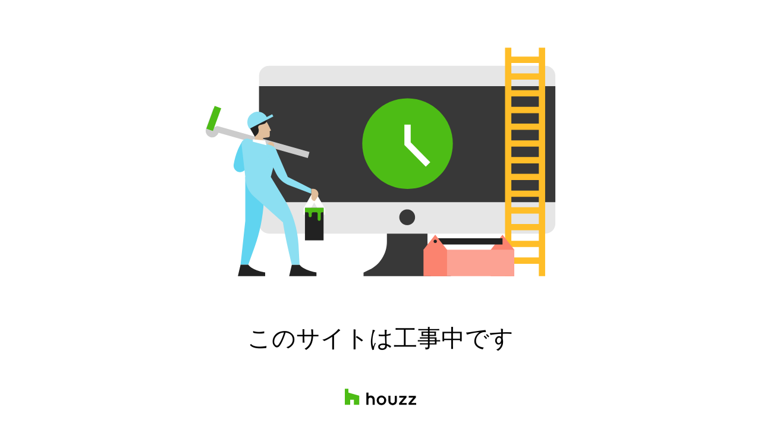

--- FILE ---
content_type: text/html; charset=utf-8
request_url: https://u-arc.info/projects/5438851
body_size: 11206
content:
<!DOCTYPE html><html lang="ja-JP"><head><meta charSet="utf-8"/><meta name="viewport" content="width=device-width"/><title>Under Construction</title><base href="/"/><link rel="shortcut icon" href="data:image/x-icon;,"/><meta name="robots" content="noindex"/><style class="sd-theme-properties">:root{--body-margin: 0;--body-background-color: #ffffff;--body-background-image: none;--body-text-align: center;--logo-title-font-size: 48px;--logo-title-font-weight: 400;--logo-title-font-family: "Open Sans", Helvetica, "Hiragino Kaku Gothic ProN", "ヒラギノ角ゴ ProN W3", "メイリオ", Meiryo, "ＭＳ Ｐゴシック",  Arial, Verdana, sans-serif;--logo-title-color: #000000;--logo-title-letter-spacing: 0em;--logo-title-line-height: 1.2;--logo-subtitle-font-size: 26px;--logo-subtitle-font-weight: 400;--logo-subtitle-font-family: "Open Sans", Helvetica, "Hiragino Kaku Gothic ProN", "ヒラギノ角ゴ ProN W3", "メイリオ", Meiryo, "ＭＳ Ｐゴシック",  Arial, Verdana, sans-serif;--logo-subtitle-color: #000000;--logo-subtitle-letter-spacing: 0em;--logo-subtitle-line-height: 1.2;--header-background-color: #ffffff;--footer-background-color: #ffffff;--footer-text-color: #000000;--navigation-link-font-size: 16px;--navigation-link-font-weight: 400;--navigation-link-font-family: "Open Sans", Helvetica, "Hiragino Kaku Gothic ProN", "ヒラギノ角ゴ ProN W3", "メイリオ", Meiryo, "ＭＳ Ｐゴシック",  Arial, Verdana, sans-serif;--navigation-link-color: #000000;--navigation-link-letter-spacing: 0em;--navigation-link-line-height: 1.2;--navigation-link-text-transform: none;--navigation-link-font-variant: normal;--navigation-link-active-color: #000000;--navigation-link-active-font-weight: 700;--navigation-mobile-button-color: #000000;--navigation-dropdown-link-color: #000000;--navigation-dropdown-link-active-color: #000000;--navigation-dropdown-background-color: #ffffff;--text-title-1-font-size-responsive: 3rem;--text-title-1-font-size-responsive-min: 18px;--text-title-1-font-size: 48px;--text-title-1-font-weight: 400;--text-title-1-font-family: "Open Sans", Helvetica, "Hiragino Kaku Gothic ProN", "ヒラギノ角ゴ ProN W3", "メイリオ", Meiryo, "ＭＳ Ｐゴシック",  Arial, Verdana, sans-serif;--text-title-1-color: #000000;--text-title-1-letter-spacing: 0em;--text-title-1-line-height: 1.2;--text-title-2-font-size-responsive: 2.25rem;--text-title-2-font-size-responsive-min: 18px;--text-title-2-font-size: 36px;--text-title-2-font-weight: 400;--text-title-2-font-family: "Open Sans", Helvetica, "Hiragino Kaku Gothic ProN", "ヒラギノ角ゴ ProN W3", "メイリオ", Meiryo, "ＭＳ Ｐゴシック",  Arial, Verdana, sans-serif;--text-title-2-color: #000000;--text-title-2-letter-spacing: 0em;--text-title-2-line-height: 1.2;--text-title-3-font-size-responsive: 1.625rem;--text-title-3-font-size-responsive-min: 18px;--text-title-3-font-size: 26px;--text-title-3-font-weight: 400;--text-title-3-font-family: "Open Sans", Helvetica, "Hiragino Kaku Gothic ProN", "ヒラギノ角ゴ ProN W3", "メイリオ", Meiryo, "ＭＳ Ｐゴシック",  Arial, Verdana, sans-serif;--text-title-3-color: #000000;--text-title-3-letter-spacing: 0em;--text-title-3-line-height: 1.2;--text-title-4-font-size: 16px;--text-title-4-font-weight: 400;--text-title-4-font-family: "Open Sans", Helvetica, "Hiragino Kaku Gothic ProN", "ヒラギノ角ゴ ProN W3", "メイリオ", Meiryo, "ＭＳ Ｐゴシック",  Arial, Verdana, sans-serif;--text-title-4-color: #000000;--text-title-4-letter-spacing: 0em;--text-title-4-line-height: 1.2;--text-body-1-font-size-responsive: 1.25rem;--text-body-1-font-size-responsive-min: 16px;--text-body-1-font-size: 20px;--text-body-1-font-weight: 400;--text-body-1-font-family: "Open Sans", Helvetica, "Hiragino Kaku Gothic ProN", "ヒラギノ角ゴ ProN W3", "メイリオ", Meiryo, "ＭＳ Ｐゴシック",  Arial, Verdana, sans-serif;--text-body-1-color: #000000;--text-body-1-letter-spacing: 0em;--text-body-1-line-height: 1.5;--text-body-2-font-size: 16px;--text-body-2-font-weight: 400;--text-body-2-font-family: "Open Sans", Helvetica, "Hiragino Kaku Gothic ProN", "ヒラギノ角ゴ ProN W3", "メイリオ", Meiryo, "ＭＳ Ｐゴシック",  Arial, Verdana, sans-serif;--text-body-2-color: #000000;--text-body-2-letter-spacing: 0em;--text-body-2-line-height: 1.5;--text-caption-font-size: 14px;--text-caption-font-weight: 400;--text-caption-font-family: "Open Sans", Helvetica, "Hiragino Kaku Gothic ProN", "ヒラギノ角ゴ ProN W3", "メイリオ", Meiryo, "ＭＳ Ｐゴシック",  Arial, Verdana, sans-serif;--text-caption-color: #000000;--text-caption-letter-spacing: 0em;--text-caption-line-height: 1.2;--text-link-color: #0366d6;--text-link-decoration: none;--text-link-hover-color: #ff0000;--text-link-hover-decoration: underline;--button-background-color: #000000;--button-font-size: 16px;--button-font-weight: 400;--button-font-family: "Open Sans", Helvetica, "Hiragino Kaku Gothic ProN", "ヒラギノ角ゴ ProN W3", "メイリオ", Meiryo, "ＭＳ Ｐゴシック",  Arial, Verdana, sans-serif;--button-color: #FFFFFF;--button-letter-spacing: 0em;--button-line-height: 1.2;--form-input-label-font-size: 16px;--form-input-label-font-weight: 700;--form-input-label-font-family: "Open Sans", Helvetica, "Hiragino Kaku Gothic ProN", "ヒラギノ角ゴ ProN W3", "メイリオ", Meiryo, "ＭＳ Ｐゴシック",  Arial, Verdana, sans-serif;--form-input-label-color: #000000;--form-input-label-letter-spacing: 0em;--form-input-label-line-height: 1.2;--form-input-placeholder-text-color: #ABABAB;--form-input-active-text-font-size: 16px;--form-input-active-text-font-weight: 400;--form-input-active-text-font-family: "Open Sans", Helvetica, "Hiragino Kaku Gothic ProN", "ヒラギノ角ゴ ProN W3", "メイリオ", Meiryo, "ＭＳ Ｐゴシック",  Arial, Verdana, sans-serif;--form-input-active-text-color: #000000;--form-input-active-text-letter-spacing: 0em;--form-input-active-text-line-height: 1.2;--form-input-invalid-text-font-size: 16px;--form-input-invalid-text-font-weight: 400;--form-input-invalid-text-font-family: "Open Sans", Helvetica, "Hiragino Kaku Gothic ProN", "ヒラギノ角ゴ ProN W3", "メイリオ", Meiryo, "ＭＳ Ｐゴシック",  Arial, Verdana, sans-serif;--form-input-invalid-text-color: #FF0000;--form-input-invalid-text-letter-spacing: 0em;--form-input-invalid-text-line-height: 1.2;--form-input-border-width: 1px;--form-input-border-color: #BABABA;--form-input-background-color: #ffffff;--social-media-label-font-size: 16px;--social-media-label-font-weight: 400;--social-media-label-font-family: "Open Sans", Helvetica, "Hiragino Kaku Gothic ProN", "ヒラギノ角ゴ ProN W3", "メイリオ", Meiryo, "ＭＳ Ｐゴシック",  Arial, Verdana, sans-serif;--social-media-label-color: #000000;--social-media-label-letter-spacing: 0em;--social-media-label-line-height: 1.2;--social-media-profile-url-font-size: 14px;--social-media-profile-url-font-weight: 400;--social-media-profile-url-font-family: "Open Sans", Helvetica, "Hiragino Kaku Gothic ProN", "ヒラギノ角ゴ ProN W3", "メイリオ", Meiryo, "ＭＳ Ｐゴシック",  Arial, Verdana, sans-serif;--social-media-profile-url-color: #ABABAB;--social-media-profile-url-letter-spacing: 0em;--social-media-profile-url-line-height: 1.2;--social-media-icon-color: #888888;--social-media-icon-size: 16px;--social-media-icon-background-color: transparent;--social-media-icon-border-radius: 0;--contact-font-size: 16px;--contact-font-weight: 400;--contact-font-family: "Open Sans", Helvetica, "Hiragino Kaku Gothic ProN", "ヒラギノ角ゴ ProN W3", "メイリオ", Meiryo, "ＭＳ Ｐゴシック",  Arial, Verdana, sans-serif;--contact-color: #000000;--contact-letter-spacing: 0em;--contact-line-height: 1.2;--contact-icon-color: #888888;--contact-icon-size: 16px;--slideshow-background-color: #FFFFFF;--slideshow-next-back-button-color: #000000;--slideshow-arrow-icon-color: #FFFFFF;--slideshow-progress-bar-background-color: #f5f5f5;--slideshow-progress-bar-color: #000000;--review-arrow-icon-color: #000000;--review-star-icon-color: #ffbe28;--review-progress-bar-background-color: #f5f5f5;--review-progress-bar-color: #000000;--review-slideshow-body-font-style: italic;--divider-background-color: #c4c4c4;--divider-border-width: 1px;--primary-color: #000000;--secondary-color: #FFFFFF;--project-caption-font-size: 14px;--project-caption-font-weight: 400;--project-caption-font-family: "Open Sans", Helvetica, "Hiragino Kaku Gothic ProN", "ヒラギノ角ゴ ProN W3", "メイリオ", Meiryo, "ＭＳ Ｐゴシック",  Arial, Verdana, sans-serif;--project-caption-letter-spacing: 0em;--project-caption-line-height: 1.2;--project-hovered-caption-font-size: 22px;--project-hovered-caption-font-weight: 400;--project-hovered-caption-font-family: "Open Sans", Helvetica, "Hiragino Kaku Gothic ProN", "ヒラギノ角ゴ ProN W3", "メイリオ", Meiryo, "ＭＳ Ｐゴシック",  Arial, Verdana, sans-serif;--project-hovered-caption-letter-spacing: 0em;--project-hovered-caption-line-height: 1.2;--project-page-title-font-size: 36px;--project-page-title-font-weight: 700;--project-page-title-font-family: "Open Sans", Helvetica, "Hiragino Kaku Gothic ProN", "ヒラギノ角ゴ ProN W3", "メイリオ", Meiryo, "ＭＳ Ｐゴシック",  Arial, Verdana, sans-serif;--project-page-title-color: #000000;--project-page-title-letter-spacing: 0em;--project-page-title-line-height: 1.2;--project-page-description-font-size: 16px;--project-page-description-font-weight: 400;--project-page-description-font-family: "Open Sans", Helvetica, "Hiragino Kaku Gothic ProN", "ヒラギノ角ゴ ProN W3", "メイリオ", Meiryo, "ＭＳ Ｐゴシック",  Arial, Verdana, sans-serif;--project-page-description-color: #000000;--project-page-description-letter-spacing: 0em;--project-page-description-line-height: 1.2;--pill-background-color: #FFF;--pill-border-color: #E6E6E6;--pill-border-radius: 18px;--pill-font-size: 14px;--pill-font-weight: 600;--pill-font-family: "Open Sans", Helvetica, "Hiragino Kaku Gothic ProN", "ヒラギノ角ゴ ProN W3", "メイリオ", Meiryo, "ＭＳ Ｐゴシック",  Arial, Verdana, sans-serif;--pill-color: #222;--pill-letter-spacing: 0em;--pill-line-height: 1.2;--pill-active-background-color: #222;--pill-active-border-color: #222;--pill-active-color: #FFF;}</style><script>window.HZ = window.HZ || {};
window.HZ.ctx = window.HZ.ctx || {};
window._nextRequestId = (document.cookie.split('; ').filter(function (c) { return c.indexOf('rid=') === 0 })[0] || '').split('=')[1];</script><script type="application/ld+json">{}</script><meta name="next-head-count" content="9"/><link rel="preload" href="https://st.hzcdn.com/fe/next-pro-site/8627cc2/_next/static/css/03d35271bd00a657.css" as="style"/><link rel="stylesheet" href="https://st.hzcdn.com/fe/next-pro-site/8627cc2/_next/static/css/03d35271bd00a657.css" data-n-g=""/><link rel="preload" href="https://st.hzcdn.com/fe/next-pro-site/8627cc2/_next/static/css/49a0e59cd1a9a88c.css" as="style"/><link rel="stylesheet" href="https://st.hzcdn.com/fe/next-pro-site/8627cc2/_next/static/css/49a0e59cd1a9a88c.css" data-n-p=""/><noscript data-n-css=""></noscript><script defer="" nomodule="" src="https://st.hzcdn.com/fe/next-pro-site/8627cc2/_next/static/chunks/polyfills-c67a75d1b6f99dc8.js"></script><script src="https://st.hzcdn.com/fe/next-pro-site/8627cc2/_next/static/chunks/webpack-84503ddca6047957.js" defer=""></script><script src="https://st.hzcdn.com/fe/next-pro-site/8627cc2/_next/static/chunks/framework-4e394e7c4259c5e7.js" defer=""></script><script src="https://st.hzcdn.com/fe/next-pro-site/8627cc2/_next/static/chunks/main-396d484ce784f6b5.js" defer=""></script><script src="https://st.hzcdn.com/fe/next-pro-site/8627cc2/_next/static/chunks/pages/_app-743a13f47e4f78f7.js" defer=""></script><script src="https://st.hzcdn.com/fe/next-pro-site/8627cc2/_next/static/chunks/ddc9e94f-34c95ee577d886b0.js" defer=""></script><script src="https://st.hzcdn.com/fe/next-pro-site/8627cc2/_next/static/chunks/29107295-1494f237b9e407ad.js" defer=""></script><script src="https://st.hzcdn.com/fe/next-pro-site/8627cc2/_next/static/chunks/472-90b72fc571280793.js" defer=""></script><script src="https://st.hzcdn.com/fe/next-pro-site/8627cc2/_next/static/chunks/pages/site/by-host/%5Bdomain%5D/%5B%5B...path%5D%5D-38211fb66482d1b7.js" defer=""></script><script src="https://st.hzcdn.com/fe/next-pro-site/8627cc2/_next/static/p1qLbCLd_sLN2jVfR_jnD/_buildManifest.js" defer=""></script><script src="https://st.hzcdn.com/fe/next-pro-site/8627cc2/_next/static/p1qLbCLd_sLN2jVfR_jnD/_ssgManifest.js" defer=""></script></head><body><div id="__next"><div class="disabled-site"><svg width="590" height="386" viewBox="0 0 590 386" fill="none" xmlns="http://www.w3.org/2000/svg" class="disabled-site__construction-logo"><path d="M62.7499 157.19C62.7499 157.19 51.7599 171.57 47.4099 197.26C45.7399 207.12 57.0499 214.01 64.9599 207.9C74.3899 200.61 85.9199 188.45 96.3299 168.39L62.7499 157.19Z" fill="#60D4F0"></path><path d="M374.211 327.49V270.15H305.801V327.49C305.801 347.77 294.211 366.26 275.961 375.09L266.391 379.72V385.64H413.631V379.72L404.061 375.09C385.801 366.26 374.211 347.77 374.211 327.49Z" fill="#383838"></path><path d="M107.09 314H572.91C582.28 314 589.87 306.41 589.87 297.04V47.6802C589.87 38.3102 582.28 30.7202 572.91 30.7202H107.09C97.7199 30.7202 90.1299 38.3102 90.1299 47.6802V297.04C90.1299 306.4 97.7199 314 107.09 314Z" fill="#E6E6E6"></path><path d="M589.87 65.1299H90.1299V260.94H589.87V65.1299Z" fill="#383838"></path><path d="M340 299.72C347.362 299.72 353.33 293.752 353.33 286.39C353.33 279.028 347.362 273.06 340 273.06C332.638 273.06 326.67 279.028 326.67 286.39C326.67 293.752 332.638 299.72 340 299.72Z" fill="#383838"></path><path d="M340.6 238.54C382.778 238.54 416.97 204.348 416.97 162.17C416.97 119.992 382.778 85.7998 340.6 85.7998C298.422 85.7998 264.23 119.992 264.23 162.17C264.23 204.348 298.422 238.54 340.6 238.54Z" fill="#4DBC15"></path><path d="M340.601 130.13V162.17L375.151 197.32" stroke="white" stroke-width="10.63" stroke-miterlimit="10"></path><path d="M510.33 0.350159V385.65" stroke="#FFBE28" stroke-width="10.63" stroke-miterlimit="10"></path><path d="M567.33 0.350189V385.65" stroke="#FFBE28" stroke-width="10.63" stroke-miterlimit="10"></path><path d="M567.33 359.55H510.33" stroke="#FFBE28" stroke-width="10.63" stroke-miterlimit="10"></path><path d="M567.33 331.39H510.33" stroke="#FFBE28" stroke-width="10.63" stroke-miterlimit="10"></path><path d="M567.33 303.05H510.33" stroke="#FFBE28" stroke-width="10.63" stroke-miterlimit="10"></path><path d="M567.33 274.8H510.33" stroke="#FFBE28" stroke-width="10.63" stroke-miterlimit="10"></path><path d="M567.33 246.64H510.33" stroke="#FFBE28" stroke-width="10.63" stroke-miterlimit="10"></path><path d="M567.33 218.3H510.33" stroke="#FFBE28" stroke-width="10.63" stroke-miterlimit="10"></path><path d="M567.33 190.14H510.33" stroke="#FFBE28" stroke-width="10.63" stroke-miterlimit="10"></path><path d="M567.33 161.97H510.33" stroke="#FFBE28" stroke-width="10.63" stroke-miterlimit="10"></path><path d="M567.33 133.64H510.33" stroke="#FFBE28" stroke-width="10.63" stroke-miterlimit="10"></path><path d="M567.33 105.39H510.33" stroke="#FFBE28" stroke-width="10.63" stroke-miterlimit="10"></path><path d="M567.33 77.2203H510.33" stroke="#FFBE28" stroke-width="10.63" stroke-miterlimit="10"></path><path d="M567.33 48.8902H510.33" stroke="#FFBE28" stroke-width="10.63" stroke-miterlimit="10"></path><path d="M567.33 20.7203H510.33" stroke="#FFBE28" stroke-width="10.63" stroke-miterlimit="10"></path><path d="M480.93 341.22L500.77 315.89L520.6 341.22V385.65H480.93V341.22Z" fill="#FB836F"></path><path d="M520.6 341.22H379.92V385.65H520.6V341.22Z" fill="#FCA293"></path><path d="M500.77 327.05H387.33" stroke="#222222" stroke-width="10.63" stroke-miterlimit="10"></path><path d="M367.5 341.22L387.33 315.89L407.17 341.22V385.65H367.5V341.22Z" fill="#FB836F"></path><path d="M387.33 329.88C388.893 329.88 390.16 328.613 390.16 327.05C390.16 325.487 388.893 324.22 387.33 324.22C385.767 324.22 384.5 325.487 384.5 327.05C384.5 328.613 385.767 329.88 387.33 329.88Z" fill="#222222"></path><path d="M173.84 181.34L21.0101 138.13C19.6001 137.73 18.1201 138.49 17.6201 139.88L16.7101 142.42C15.6601 145.34 12.4901 146.91 9.53008 145.97C6.42008 144.98 4.75008 141.6 5.85008 138.53L18.0001 104.65" stroke="#CCCCCC" stroke-width="10.63" stroke-miterlimit="10"></path><path d="M67 218.3V292.42L59 366.54H72L82.71 336.63C91.52 312.03 96.73 286.29 98.17 260.2L100.49 218.29H67V218.3Z" fill="#60D4F0"></path><path d="M145.5 366.55L141 385.65H187V379.55C187 379.55 166 376.55 158.5 366.55H145.5Z" fill="#222222"></path><path d="M59 366.55L54.5 385.65H100.5V379.55C100.5 379.55 79.5 376.55 72 366.55H59Z" fill="#222222"></path><path d="M105.159 129.02C105.159 129.02 98.5294 116.27 89.7594 118.98C80.9894 121.69 79.1895 130.44 81.2695 137.71C83.3295 144.93 83.1494 146.9 83.1494 154.37C83.1494 159.01 80.9895 162.88 77.9395 165.85L97.0394 162.86L97.0294 152.66L105.989 151.47C107.239 151.31 108.169 150.24 108.169 148.98L108.139 141.27L110.429 139.92L105.159 129.02Z" fill="#E1BE9B"></path><path d="M83.1396 150.53L74.6296 135.75C72.3096 131.71 73.4996 126.56 77.3596 123.96C77.3596 118.86 81.4996 114.72 86.5996 114.72H99.1596L102.17 119.66C104.36 123.24 102.48 127.92 98.4196 128.99L91.5596 130.8C89.3496 131.38 88.1196 133.73 88.8796 135.88L89.1096 136.54C90.4096 140.2 89.4796 144.26 86.7296 146.97C84.8696 148.8 83.1396 150.53 83.1396 150.53Z" fill="#222222"></path><path d="M104.07 164.22L105.49 161.88C106.75 159.81 109.21 158.8 111.56 159.41C115.52 160.43 117.01 165.26 114.32 168.34L112.12 170.86L104.07 164.22Z" fill="#E1BE9B"></path><path d="M156.71 332.89C155.26 305.64 147.07 279.18 132.88 255.88L110 218.3L119.71 181.68C121.64 174.4 117.39 166.91 110.15 164.84L72.5601 154.06C66.1901 152.23 60.0201 157.47 60.7701 164.05L67.0001 218.3C67.0001 231.04 72.4301 243.18 81.9401 251.67L130.5 295.05C134.5 322.05 145.5 366.55 145.5 366.55H158.5L156.71 332.89Z" fill="#8CDFF2"></path><path d="M118.1 170.86L138.66 218.31L178.33 238.34V246.64L141.39 232.71C131.5 228.98 123.42 221.6 118.8 212.1L105 183.7L118.1 170.86Z" fill="#8CDFF2"></path><path d="M170.41 282.1V273.27L183.1 250.68L196.17 273.4V282.1" stroke="white" stroke-width="10.63" stroke-miterlimit="10"></path><path d="M178.33 238.33V246.63V253.05C178.33 256.36 181.02 259.05 184.33 259.05L188.8 252.27C192.74 246.29 188.46 238.33 181.3 238.33H178.33Z" fill="#E1BE9B"></path><path d="M198.989 270.55H167.609V325.26H198.989V270.55Z" fill="#222222"></path><path d="M79.75 158.89V154.89L100.5 156.89L102.83 164.89L79.75 158.89Z" fill="white"></path><path d="M26.3942 102.475L15.3574 98.4438L1.3212 136.871L12.358 140.902L26.3942 102.475Z" fill="#4DBC15"></path><path d="M114.301 116.2L112.341 112.43L103.171 117.21C98.5806 109.18 88.4806 106.04 80.1106 110.24C71.4606 114.58 67.9807 125.11 72.3207 133.76L74.0006 137.1L110.421 118.22H110.401L114.301 116.2Z" fill="#8CDFF2"></path><path d="M198.989 270.55H167.609V277.88H171.469C172.779 277.88 173.839 278.94 173.839 280.25V283.79C173.839 285.22 174.999 286.37 176.419 286.37C177.849 286.37 178.999 285.21 178.999 283.79V280.25C178.999 278.94 180.059 277.88 181.369 277.88H186.619C187.929 277.88 188.989 278.94 188.989 280.25V289.83C188.989 291.26 190.149 292.41 191.569 292.41C192.999 292.41 194.149 291.25 194.149 289.83V280.25C194.149 278.94 195.209 277.88 196.519 277.88H198.969V270.55H198.989Z" fill="#4DBC15"></path></svg><span class="disabled-site__text">このサイトは工事中です</span><span class="disabled-site__houzz-logo"><div class="sd-houzz-logo"><div style="display:none"><svg version="1.1" xmlns="http://www.w3.org/2000/svg" xml:space="preserve"><defs><symbol id="houzz-logo" viewBox="0 0 557.46 127.6"><g fill="currentColor"><path d="M312.93,64.24A37.67,37.67,0,0,0,251.68,76a36.16,36.16,0,0,0-2.91,14.46,36.7,36.7,0,0,0,10.87,26.29,38,38,0,0,0,11.9,7.89,38.81,38.81,0,0,0,29.47,0,38,38,0,0,0,11.9-7.89A36.71,36.71,0,0,0,323.8,90.46,36.12,36.12,0,0,0,320.89,76,37.9,37.9,0,0,0,312.93,64.24Zm-7.16,35.28a20.23,20.23,0,0,1-4.15,7,19.35,19.35,0,0,1-6.56,4.55,23.82,23.82,0,0,1-17.55,0,19.3,19.3,0,0,1-6.56-4.55,20.12,20.12,0,0,1-4.16-7,28.17,28.17,0,0,1,0-18.14,20.14,20.14,0,0,1,4.16-7,19.32,19.32,0,0,1,6.56-4.55,23.75,23.75,0,0,1,17.55,0,19.34,19.34,0,0,1,6.56,4.55,20.27,20.27,0,0,1,4.15,7,28.19,28.19,0,0,1,0,18.14Z"></path><polygon points="481.42 68.48 481.42 55.12 425.6 55.12 425.6 69.07 461.27 69.07 424.31 112.35 424.31 125.85 483.43 125.85 483.43 111.9 444.19 111.9 481.42 68.48"></polygon><polygon points="518.22 111.9 555.45 68.48 555.45 55.12 499.63 55.12 499.63 69.07 535.3 69.07 498.34 112.35 498.34 125.85 557.46 125.85 557.46 111.9 518.22 111.9"></polygon><path d="M215.81,55.76c-10.44-4.32-23.25-2.54-31.54,4.14V30.13H168.61v95.71h15.67V88.21c0-7.16,2.06-19.17,15.83-19.17,12.64,0,17.13,10.33,17.13,19.17v37.62h15.65V83.06C232.88,70.2,226.66,60.25,215.81,55.76Z"></path><path d="M390.76,93.74a25.33,25.33,0,0,1-.91,6.55,17.93,17.93,0,0,1-2.94,6h0a15.35,15.35,0,0,1-5.27,4.41,20.35,20.35,0,0,1-16.25,0,15.37,15.37,0,0,1-5.27-4.41,17.82,17.82,0,0,1-2.94-6,25.5,25.5,0,0,1-.92-6.55V55H340.72V95.3c0,15,6.62,25,19.95,30a37.8,37.8,0,0,0,25.86-.06c16.36-6.18,19.79-19.72,19.79-30V55.17H390.76Z"></path></g><g><polygon class="cls-1" points="70.28 125.84 112.5 125.84 112.5 54.36 27.99 30.13 27.99 0 0 0 0 125.84 42.22 125.84 42.22 86.22 70.28 86.22 70.28 125.84"></polygon></g></symbol><symbol id="logo-mark" viewBox="0 0 112.5 127.6"><polygon class="cls-1" points="70.28 125.84 112.5 125.84 112.5 54.36 27.99 30.13 27.99 0 0 0 0 125.84 42.22 125.84 42.22 86.22 70.28 86.22 70.28 125.84"></polygon></symbol></defs></svg></div><svg role="presentation" aria-hidden="true" focusable="false"><use xlink:href="#houzz-logo"></use></svg></div></span></div></div><script id="__NEXT_DATA__" type="application/json">{"props":{"pageProps":{"baseHref":"/site/by-host/u-arc.info/","translationFile":{"e8dfa1ccdc68460b8b183a05da0ce623":{"ACCEPT_ALL":"すべて受け入れる","REJECT_OPTIONAL":"必須ではない Cookie を拒否する","MANAGE_PREFERENCE":"設定の管理","OPEN_MANAGE_DIALOG_TITLE":"設定画面を開く","COOKIE_BANNER_TITLE":"本ウェブサイトでは Cookie を使用しています","COOKIE_BANNER_CONTENT":"本ウェブサイトでは、お客様のデバイスに Cookie (クッキー) を保存し、\u003ct1\u003eHouzz プライバシーポリシー\u003c/t1\u003eおよび\u003ct2\u003e本ウェブサイトのプライバシーポリシー\u003c/t2\u003eに則ってお客様の情報を取り扱います。以下からお好みの設定を選択してください。[{ACCEPT_ALL}] をクリックすると、お客様に最適なユーザー体験を提供することができます。","CONFIRM_CHOICES":"選択した Cookie で続行する","DISMISS_DIALOG":"キャンセル","DIALOG_DESCRIPTION_1":"お客様のプライバシーは重要です。以下に示すように、お客様は Cookie の設定を選択できます。設定はいつでも変更できます。","DIALOG_DESCRIPTION_2":"Cookie がどのように使用されるかについては、\u003ct1\u003eHouzz プライバシーポリシー\u003c/t1\u003eおよび\u003ct2\u003e本ウェブサイトのプライバシーポリシー\u003c/t2\u003eをお読みください。","DIALOG_DESCRIPTION_3":"本ウェブサイトでは Cookie および類似の技術を使用しています。必須 Cookie は、当社のウェブサイトが適切に機能するために必要不可欠です。他の Cookie の使用に同意された場合、お客様の興味や関心に応じてパーソナライズされたコンテンツを提供し、当社の製品やサービスを改善するために Cookie を使用します。","MAP_PRIVACY_BLOCK_TITLE":"このコンテンツは Cookie を使用しています","HOUZZ_PRESERVED_LABEL":"Houzz がインストールした Cookie","SITE_PRESERVED_LABEL":"その他のインストールされている Cookie","ACCEPT_FN_COOKIES":"機能性 Cookie を有効にする","NAME_OF_necessary":"必要不可欠な Cookie","DESC_OF_necessary":"この Cookie は当社のウェブサイトが正常に機能するために必要なもので、システムでオフにすることはできません。通常この Cookie は、プライバシーの設定やフォームへの入力といったお客様によるサービス要求に応じてのみ設定され、要求されたサービスを提供するのに不可欠なものです。この Cookie をオプトアウトすることはできません。また、この Cookie をブロックまたは警告するようにブラウザを設定することができますが、その場合、ウェブサイトの一部は機能しない可能性があります。なお、この Cookie は個人を特定できるような情報を保持することはありません。","NAME_OF_fn":"機能性 Cookie","DESC_OF_fn":"この Cookie はウェブサイトの機能性やパーソナライゼーションを向上させるためのものです。この Cookie は当社または当ページにサービスを追加している第三者企業によって設置される場合があります。この Cookie を許可しない場合、サービスの一部または全部が適切に機能しないことがあります。","TMP_OF_fn":"例：当社は、機能 X、Y、Z を提供するために Cookie を使用しています。詳細は第三者プロバイダーの [link] をご参照ください。","NAME_OF_anls":"アナリティクス Cookie","DESC_OF_anls":"この Cookie を使用することで、訪問者数とトラフィックソースをカウントし、ウェブサイトのパフォーマンスを測定し改善することが可能となります。この Cookie により、最も人気があるページ、人気のないページ、訪問者がサイト内をどのように移動するかを理解し、お客様の利便性向上に役立てています。この Cookie で収集されるデータは統計化されるため、匿名性が保たれます。この Cookie を許可しない場合、当社はお客様がサイトを訪問したことやお客様のサイト上での動きを把握することはできません。","TMP_OF_anls":"例：当社は、本ウェブサイトの使用実態に関する情報を収集し、お客様の利便性を向上するために、[第三者のサービス] を使用しています。詳細は [第三者 URL] をご参照ください。","NAME_OF_psn":"パーソナライゼーション Cookie","TMP_OF_psn":"例：この Cookie は体験をパーソナル化するために使用されます。これには、パーソナライズされた商品のおすすめ、ターゲット広告、カスタマイズされたコンテンツなどが含まれる場合があります。詳細は [第三者 URL] をご参照ください。","NAME_OF_ad":"マーケティング Cookie","TMP_OF_ad":"例：この Cookie はウェブサイトの訪問者を追跡するために使用されます。その意図は、個々の利用者にとって関心の高い広告を表示し、それによって広告主にとっても価値のあるものにすることです。詳細は [第三者 URL] をご参照ください。","NAME_OF_scr":"セキュリティ Cookie","TMP_OF_scr":"例：この Cookie は、多要素認証、データ暗号化、アクセス制御など、特定のセキュリティ関連の活動に使用されます。詳細は [第三者 URL] をご参照ください。","COOKIE_SETTING":"Cookie の設定","_figma":"https://www.figma.com/file/Sykm6zlEI0fniUsghhPgfgON/Website-Services-(Site-Designer)?node-id=16635%3A35225\u0026t=L5K1fPjJSjHh64C8-0"},"108c559889adba347cd529e22b5ca0a9":{"UNDER_CONSTRUCTION":"このサイトは工事中です"},"7a608113204b6ec037134a90d27d462b":{"TITLE":"このホームページは停止中です","IS_THIS_YOUR_BUSINESS":"これはあなたの会社ですか？","LOG_IN":"ログイン","DESCRIPTION":"もしご自身のホームページであれば、Houzz Pro に\u003ct1\u003eログイン\u003c/t1\u003eしてお手続してください。"},"f1c0608b75a38f3fcc4df94eb5baf94f":{"MISSING_PRIVACY_POLICY":"Houzz ポリシーを読みだせませんでした。しばらくしてから再度お試しください。"},"8b59faf5d4d6989d19b7fe578bd27768":{"THANK_YOU":"興味を持っていただきありがとうございます。送信いただいた情報を元に、折り返しご連絡させていただきます。","FIELD_NAME":"お名前","FIELD_NAME_PLACEHOLDER":"鈴木 花子","FIELD_EMAIL":"メールアドレス","FIELD_EMAIL_PLACEHOLDER":"hanako@example.com","FIELD_PHONE":"電話番号","FIELD_PHONE_PLACEHOLDER":"03-1234-5678","FIELD_ZIP":"郵便番号","FIELD_ZIP_PLACEHOLDER":"100-0022","FIELD_MESSAGE":"メッセージ","FIELD_MESSAGE_PLACEHOLDER":"お問い合わせ内容を入力してください","fieldRequiredMark":"{field} (必須)","BUTTON_SUBMIT":"送信","BUTTON_SUBMITTING":"送信中...","INVALID_REQUIRED":"この項目に値を入力してください","INVALID_EMAIL":"メールアドレスが無効です","INVALID_PHONE":"電話番号が無効です","SEND_FAILURE":"メッセージを送信できませんでした。しばらくしてから再度お試しください。","DISCLAIMER_NOT_CHECKED":"免責条項を承諾してください。","USDisclaimer":"問い合わせに対して、{proName} がメールや電話で私に連絡することを承諾します。","CAandEUDisclaimer":"問い合わせに対して、または関連サービスについて、{proName} がメールや電話で私に連絡することを承諾します。ただし、これはいつでも無料で断ることができます。","defaultDisclaimer":"問い合わせに返答したり類似サービスを紹介したりするために、{proName}がメールや電話で私に連絡することを承諾します。","CONTACT_FORM_UNAVAILABLE":"お問い合わせフォームは現在ご利用いただけません","PRIVACY_INFO":"当社はお客様のプライバシー保護に取り組んでいます。マイナンバー、クレジットカード、銀行口座などの機密情報は送信しないでください。","ADDITIONAL_QUESTIONS":"追加の質問","NOT_ANSWERED":"(未回答)","_figma":"https://www.figma.com/file/Sykm6zlEI0fniUsghhPgfgON/Website-Services-(Site-Designer)?type=design\u0026node-id=18193-43508\u0026t=6HOnjs8y8X2MrSSL-4"},"88c605b5676fe71c9686047f57477b65":{"POWERED_BY":"Created with","HOUZZ":"Houzz"},"b40aebaa0d378293319e4b38c35a1ee0":{"MAP_TITLE":"{location} の地図","MAP_DATA_ATTRIBUTION":"地図データ @ Google 2023"},"f8c39930b5dbfed6b59beb7031663aae":{"EMBEDDED_VIDEO":"埋め込み動画"},"d98b0fe59931dd7f7a35f53982f76d59":{"DEFAULT_SLIDE_DESCRIPTION":"スライド {1}/{N}"},"e80c32cb82bfdf9f52500f3bd87f4971":{"UNPUBLISHED_DATE_TEXT":"公開されていません"},"057e1a4403fbb950e1244af09cf2eb22":{"IFRAME_TITLE":"間取り図のプレビュー"},"7fb922cd6c45934cb455d3eb6558cb71":{"CLOSE_BUTTON":"閉じる","SEND_MSG_BUTTON":"メッセージを送信","OPEN_CONTACT_POPUP":"「お問い合わせ」を開く","CLOSE_CONTACT_POPUP":"「お問い合わせ」を閉じる","CLOSE_TOOLTIP":"ヒントを閉じる","DISCLAIMER":"[メッセージを送信] をクリックまたはタップすることにより、問い合わせに返答したり類似サービスを紹介したりするために、{businessName}がメールや電話で私に連絡することを承諾します。","SUBMITTED_TITLE":"お問い合わせいただきありがとうございます。","SUBMITTED_DESCRIPTION":"折り返しメールにて返信させていただきます。","TOOLTIP_HINT":"ご質問があれば、メッセージをお願いいたします。","DEFAULT_INTRODUCTION_MSG":"こんにちは！何か質問がございましたら、メッセージをお願いいたします。できるだけ早めにお返事いたします。","_figma":"https://www.figma.com/file/Sykm6zlEI0fniUsghhPgfgON/Website-Services-(Site-Designer)?node-id=13882%3A29888"},"816f40f8ea5751b17e47bd9721c82497":{"UNABLE_TO_RENDER":"この要素を表示することができません"},"d884b3c130e2d8d1be8b9b647c91cd34":{"FAILED_TO_FETCH":"プロジェクトの読み込みに失敗しました"},"17ec1ba530c3e99f21685d8ed464c03a":{"BEFORE_PHOTO_LABEL":"ビフォー"},"bc9226caa5d7f39178080da06620749f":{"SKIP_TO_CONTENT":"メインの内容へ進む"},"b2e36e4bd1ad601470ca0c4184ab2883":{"FILTER_BY":"絞り込み","FILTERED_RESULT_MSG":"{projectCount}件のプロジェクトからの写真 {photoCount}枚","FILTERED_RESULT_HINT":"選択された部屋に基づいた絞り込み結果です","NO_PHOTO_FOUND":"写真は見つかりませんでした","_figma":"https://www.figma.com/file/Sykm6zlEI0fniUsghhPgfgON/Website-Services-(Site-Designer)?node-id=15917%3A35323\u0026t=nOLamm70Y11bYlGH-1"},"d8cf93391fbd2aca32297f1f5fd7fe17":{"NO_REVIEWS":"レビューなし","RELATIONSHIP":"\u003ct1\u003e専門家との関係：\u003c/t1\u003e {relationship}","REVIEW_DATE":"\u003ct1\u003eレビューした日：\u003c/t1\u003e {date}","READ_MORE":"続きを読む","MORE_REVIEWS":"もっと見る","ratingStarsAriaLabel":"平均評価：{maxRating}つ星中 星{rating}","DEFAULT_REVIEWER_NAME":"Houzz ユーザー"},"72c9880e0eda9b107a9cc17119ec659c":{"other":"その他","houzz":"Houzz","facebook":"Facebook","twitter":"Twitter","youtube":"YouTube","linkedin":"LinkedIn","instagram":"Instagram","yelp":"Yelp","pinterest":"Pinterest"},"75a542575045cf78306393d5ee85671c":{"NEXT_SLIDE":"次のスライド","PREVIOUS_SLIDE":"前のスライド"},"02a314adc9d830e0343062fb7de93c73":{"PROJECT_HIGHLIGHT_VIDEO_TITLE":"プロジェクトのハイライト動画"},"b6c59bf0bc349c0a760268b58cdafe46":{"MENU":"メニュー ボタン"},"dfb1fc7d41651709fa866518564e544a":{"LINK_PRIVACY":"プライバシーポリシー","LINK_TERMS_OF_USE":"規約","TITLE_PRIVACY":"このサイトのプライバシーポリシー","TITLE_TERMS_OF_USE":"このサイトの利用規約","LOADING_CONTENT":"ポリシーの内容を読み込み中...","LOADING_ERROR":"ポリシーの内容を取得できませんでした。しばらくしてから再度お試しください。","CLOSE_MODAL":"閉じる"},"71329364d6b2f59428f94ea523192f7b":{"BEFORE_PHOTO_LABEL":"ビフォー"}},"headContent":"{\"title\":\"Under Construction\",\"metaDescription\":\"\",\"favicon\":\"data:image/x-icon;,\",\"links\":[],\"metaRobots\":\"noindex\",\"meta\":[],\"structuredData\":{},\"inlineScripts\":[]}","siteDataJson":"{}","disabledSince":"true","theme":{"themeVersion":1,"properties":{}},"locale":"ja-JP"},"__N_SSG":true},"page":"/site/by-host/[domain]/[[...path]]","query":{"domain":"u-arc.info","path":["projects","5438851"]},"buildId":"p1qLbCLd_sLN2jVfR_jnD","assetPrefix":"https://st.hzcdn.com/fe/next-pro-site/8627cc2","isFallback":false,"gsp":true,"customServer":true,"scriptLoader":[]}</script></body></html>

--- FILE ---
content_type: text/javascript
request_url: https://st.hzcdn.com/fe/next-pro-site/8627cc2/_next/static/p1qLbCLd_sLN2jVfR_jnD/_buildManifest.js
body_size: 193
content:
self.__BUILD_MANIFEST=function(s,t,e,i,a,o,n,c,d){return{__rewrites:{beforeFiles:[],afterFiles:[{source:"/site/:siteId/file/:userIdHash/:fileName",destination:s},{source:"/site/:siteId/ajax/action/:action",destination:t},{source:"/site/by-host/:domain/file/:userIdHash/:fileName",destination:s},{source:"/site/by-host/:domain/ajax/action/:action",destination:t},{source:"/site/by-host/:domain/ajax/pageImpression",destination:"/api/site/ajax/pageImpression"},{source:"/site/:siteId/csrfToken",destination:e},{source:"/site/by-host/:domain/csrfToken",destination:e},{source:"/site/:siteId/robots.txt",destination:i},{source:"/site/by-host/:domain/robots.txt",destination:i},{source:"/site/:siteId/sitemap.xml",destination:a},{source:"/site/by-host/:domain/sitemap.xml",destination:a}],fallback:[{source:"/:path*{/}?",has:[{type:"host",value:"(?<domain>.*)"}],destination:"/site/by-host/:domain/:path*"}]},"/404":["static/chunks/pages/404-60ffb424ac1a424b.js"],"/_error":["static/chunks/pages/_error-848849c7f971c7b1.js"],"/site/by-host/[domain]/[[...path]]":[o,n,c,d,"static/chunks/pages/site/by-host/[domain]/[[...path]]-38211fb66482d1b7.js"],"/site/[siteId]/[[...path]]":[o,n,c,d,"static/chunks/pages/site/[siteId]/[[...path]]-4fb65dc579514d4d.js"],sortedPages:["/404","/_app","/_error","/site/by-host/[domain]/[[...path]]","/site/[siteId]/[[...path]]"]}}("/api/site/file/:userIdHash/:fileName","/api/site/ajax/action","/api/site/csrfToken","/api/site/robots.txt","/api/site/sitemap.xml","static/chunks/ddc9e94f-34c95ee577d886b0.js","static/chunks/29107295-1494f237b9e407ad.js","static/css/49a0e59cd1a9a88c.css","static/chunks/472-90b72fc571280793.js"),self.__BUILD_MANIFEST_CB&&self.__BUILD_MANIFEST_CB();